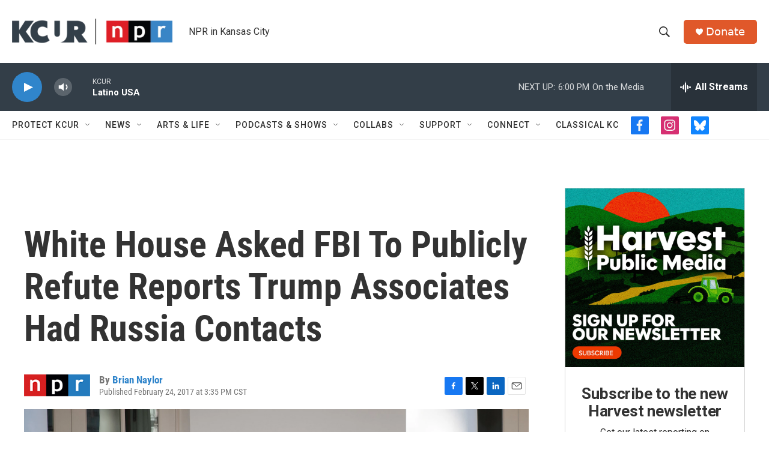

--- FILE ---
content_type: text/html; charset=utf-8
request_url: https://www.google.com/recaptcha/api2/aframe
body_size: 266
content:
<!DOCTYPE HTML><html><head><meta http-equiv="content-type" content="text/html; charset=UTF-8"></head><body><script nonce="VeijeIhqHLUKTne8sSw-KA">/** Anti-fraud and anti-abuse applications only. See google.com/recaptcha */ try{var clients={'sodar':'https://pagead2.googlesyndication.com/pagead/sodar?'};window.addEventListener("message",function(a){try{if(a.source===window.parent){var b=JSON.parse(a.data);var c=clients[b['id']];if(c){var d=document.createElement('img');d.src=c+b['params']+'&rc='+(localStorage.getItem("rc::a")?sessionStorage.getItem("rc::b"):"");window.document.body.appendChild(d);sessionStorage.setItem("rc::e",parseInt(sessionStorage.getItem("rc::e")||0)+1);localStorage.setItem("rc::h",'1768778426432');}}}catch(b){}});window.parent.postMessage("_grecaptcha_ready", "*");}catch(b){}</script></body></html>